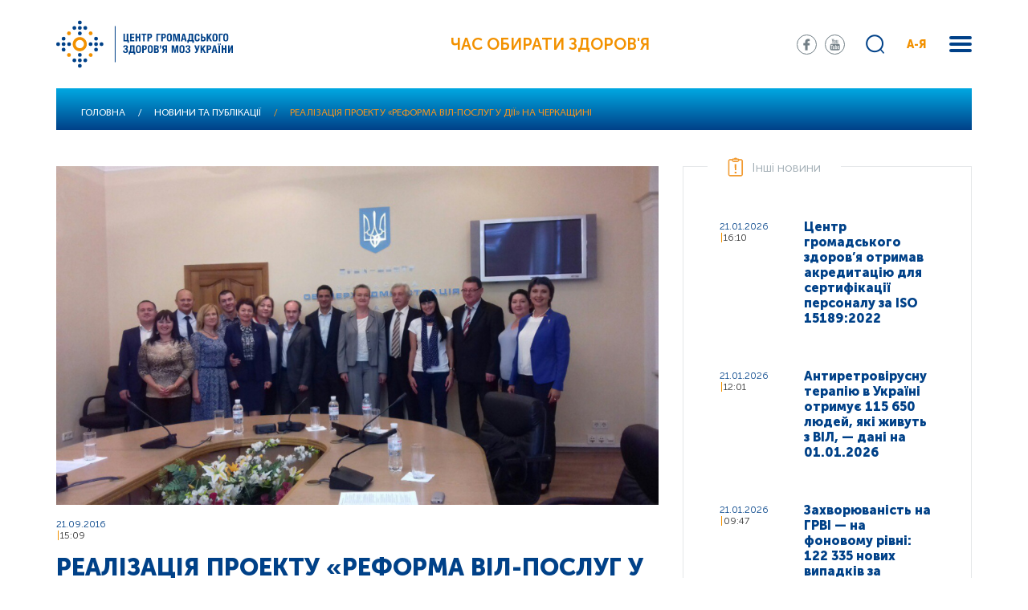

--- FILE ---
content_type: text/html; charset=UTF-8
request_url: https://phc.org.ua/news/realizaciya-proektu-reforma-vil-poslug-u-dii-na-cherkaschini
body_size: 19463
content:
<!DOCTYPE html>
<html lang="uk" dir="ltr" prefix="content: http://purl.org/rss/1.0/modules/content/  dc: http://purl.org/dc/terms/  foaf: http://xmlns.com/foaf/0.1/  og: http://ogp.me/ns#  rdfs: http://www.w3.org/2000/01/rdf-schema#  schema: http://schema.org/  sioc: http://rdfs.org/sioc/ns#  sioct: http://rdfs.org/sioc/types#  skos: http://www.w3.org/2004/02/skos/core#  xsd: http://www.w3.org/2001/XMLSchema# ">
  <head>
    <meta charset="utf-8" />
<link rel="canonical" href="http://phc.org.ua/news/realizaciya-proektu-reforma-vil-poslug-u-dii-na-cherkaschini" />
<meta name="description" content="20 вересня Черкаську обласну державну адміністрацію відвідали директор проекту USAID «Реформа ВІЛ-послуг у дії», Deloitte Consulting, LLP Ібрагім Шехата, заступник керівника проекту USAID «Реформа ВІЛ-послуг у дії» Алішер Латипов та радник з питань політики у сфері охорони здоров’я USAID «Реформа ВІЛ-послуг у дії» Алла Василькова." />
<meta name="MobileOptimized" content="width" />
<meta name="HandheldFriendly" content="true" />
<meta name="viewport" content="width=device-width, initial-scale=1.0" />
<link rel="shortcut icon" href="/sites/default/files/favicon_01.png" type="image/png" />
<link rel="alternate" hreflang="uk" href="http://phc.org.ua/news/realizaciya-proektu-reforma-vil-poslug-u-dii-na-cherkaschini" />
<link rel="revision" href="http://phc.org.ua/news/realizaciya-proektu-reforma-vil-poslug-u-dii-na-cherkaschini" />

    <title>Реалізація проекту «Реформа ВІЛ-послуг у дії» на Черкащині | Центр громадського здоров’я</title>
    <link rel="stylesheet" media="all" href="/sites/default/files/css/css_DduFjoNRmR6joHT_CpfByEVjZbQxyi7H8d4AZDDvgrw.css" />
<link rel="stylesheet" media="all" href="//fonts.googleapis.com/css?family=Roboto:100,300,400,500,700,900&amp;amp;subset=cyrillic" />
<link rel="stylesheet" media="all" href="//stackpath.bootstrapcdn.com/bootstrap/4.1.3/css/bootstrap.min.css" />
<link rel="stylesheet" media="all" href="/sites/default/files/css/css_o5qxaitWqGoU7uuTfkQOQhVbwUyisA8G9fBeDJz87DM.css" />

    
<!--[if lte IE 8]>
<script src="/sites/default/files/js/js_VtafjXmRvoUgAzqzYTA3Wrjkx9wcWhjP0G4ZnnqRamA.js"></script>
<![endif]-->

  </head>
  <body>
        <a href="#main-content" class="visually-hidden focusable">
      Перейти до основного вмісту
    </a>
    
      <div class="dialog-off-canvas-main-canvas" data-off-canvas-main-canvas>
    <div class="wrapper">
    <div class="search-block">
    <div class="container">
            <div class="row">
                    <div class="col-12">
                            <div class="search-form">
                                <div class="search-block-form" data-drupal-selector="search-block-form" id="block-moz-search" role="search">
  
    
      <form action="/search/content" method="get" id="search-block-form" accept-charset="UTF-8">
  <div class="js-form-item form-item js-form-type-search form-item-keys js-form-item-keys form-no-label">
      <label for="edit-keys" class="visually-hidden">Пошук</label>
        <input title="Введіть терміни, які необхідно знайти." data-drupal-selector="edit-keys" type="search" id="edit-keys" name="keys" value="" size="15" maxlength="128" class="form-search" />

        </div>
<div data-drupal-selector="edit-actions" class="form-actions js-form-wrapper form-wrapper" id="edit-actions"><input data-drupal-selector="edit-submit" type="submit" id="edit-submit" value="Пошук" class="button js-form-submit form-submit" />
</div>

</form>

  </div>

                                    <div class="close-search"></div>
                            </div>
                    </div>
            </div>
    </div>
</div>

<div class="menu">
    <div class="container">
          <div>
    <nav role="navigation" aria-labelledby="block-moz-main-menu-menu" id="block-moz-main-menu">
            
  <h2 class="visually-hidden" id="block-moz-main-menu-menu">Основна навіґація</h2>
  

        
                    <div class="menu-in">
                                <div class="one-sub-menu">
                      <div class="one-sub-tit">
                            <a href="/pro-centr" data-drupal-link-system-path="node/1117">Про центр</a>
                      </div>
                                                                <ul>
                                  <li>
                    <a href="/pro-centr/ustanovchi-dokumenti" data-drupal-link-system-path="node/1119">Установчі документи</a>
                                      </li>
                                  <li>
                    <a href="/pro-centr/zapobigannya-korupcii" data-drupal-link-system-path="node/1267">Запобігання корупції</a>
                                      </li>
                                  <li>
                    <a href="/pro-centr/vnutrishniy-audit" data-drupal-link-system-path="node/1483">Внутрішній аудит</a>
                                      </li>
                                  <li>
                    <a href="/pro-centr/proekti" data-drupal-link-system-path="node/1104">Проєкти</a>
                                      </li>
                                  <li>
                    <a href="/pro-centr/zakupivli" data-drupal-link-system-path="node/1192">Закупівлі</a>
                                      </li>
                                  <li>
                    <a href="/pro-centr/intervenciyna-epidemiologichna-sluzhba" data-drupal-link-system-path="node/1773">Інтервенційна епідеміологічна служба</a>
                                      </li>
                                  <li>
                    <a href="/pro-centr/ntgei" title="Національна технічна група експертів з питань імунопрофілактики (НТГЕІ)" data-drupal-link-system-path="node/1942">НТГЕІ</a>
                                      </li>
                                  <li>
                    <a href="/pro-centr/usunennya-pravovikh-bareriv" data-drupal-link-system-path="node/1818">Усунення правових бар’єрів</a>
                                      </li>
                                  <li>
                    <a href="/pro-centr/donacii" data-drupal-link-system-path="node/2020">Донації</a>
                                      </li>
                                  <li>
                    <a href="/pro-centr/energomenedzhment" data-drupal-link-system-path="node/3628">Енергоменеджмент</a>
                                      </li>
                                  <li>
                    <a href="/pro-centr/contacts" title="Контакти" data-drupal-link-system-path="node/13">Контакти</a>
                                      </li>
                          </ul>
        
                                      </div>
                                <div class="one-sub-menu">
                      <div class="one-sub-tit">
                            <a href="/kontrol-zakhvoryuvan" data-drupal-link-system-path="node/1107">Контроль захворювань</a>
                      </div>
                                                                <ul>
                                  <li>
                    <a href="/kontrol-zakhvoryuvan/tuberkuloz" data-drupal-link-system-path="node/1108">Туберкульоз</a>
                                      </li>
                                  <li>
                    <a href="/kontrol-zakhvoryuvan/vilsnid" data-drupal-link-system-path="node/1109">ВІЛ/СНІД</a>
                                      </li>
                                  <li>
                    <a href="/kontrol-zakhvoryuvan/virusni-gepatiti" data-drupal-link-system-path="node/1252">Вірусні гепатити</a>
                                      </li>
                                  <li>
                    <a href="/kontrol-zakhvoryuvan/inshi-infekciyni-zakhvoryuvannya" data-drupal-link-system-path="node/1156">Інші інфекційні захворювання</a>
                                      </li>
                                  <li>
                    <a href="/kontrol-zakhvoryuvan/imunizaciya" data-drupal-link-system-path="node/1245">Імунізація</a>
                                      </li>
                                  <li>
                    <a href="/kontrol-zakhvoryuvan/antimikrobna-rezistentnist" data-drupal-link-system-path="node/2556">Антимікробна резистентність</a>
                                      </li>
                                  <li>
                    <a href="/kontrol-zakhvoryuvan/infekciyniy-kontrol" data-drupal-link-system-path="node/1722">Інфекційний контроль</a>
                                      </li>
                                  <li>
                    <a href="/kontrol-zakhvoryuvan/neinfekciyni-zakhvoryuvannya" data-drupal-link-system-path="node/1258">Неінфекційні захворювання</a>
                                      </li>
                                  <li>
                    <a href="/kontrol-zakhvoryuvan/zalezhnist-vid-psikhoaktivnikh-rechovin" data-drupal-link-system-path="node/1110">Залежність від психоактивних речовин</a>
                                      </li>
                                  <li>
                    <a href="/kontrol-zakhvoryuvan/farmmenedzhment" data-drupal-link-system-path="node/1269">Фармменеджмент</a>
                                      </li>
                                  <li>
                    <a href="/kontrol-zakhvoryuvan/medichna-dopomoga-za-kordonom" title="Медична допомога вимушеним переселенцям за кордоном" data-drupal-link-system-path="node/3424">Меддопомога за кордоном</a>
                                      </li>
                          </ul>
        
                                      </div>
                                <div class="one-sub-menu">
                      <div class="one-sub-tit">
                            <a href="/kontrol-zakhvoryuvan/laboratorni-doslidzhennya/vsesvitnya-programa-laboratornogo-liderstva" title="Всесвітня програма лабораторного лідерства (GLLP)" data-drupal-link-system-path="node/3666">Всесвітня програма лабораторного лідерства</a>
                      </div>
                                      </div>
                                <div class="one-sub-menu">
                      <div class="one-sub-tit">
                            <a href="/eu4health" title="Програма EU4Health в Україні" data-drupal-link-system-path="node/3799">EU4Health</a>
                      </div>
                                      </div>
                                <div class="one-sub-menu">
                      <div class="one-sub-tit">
                            <a href="/promociya-zdorovya" data-drupal-link-system-path="node/1546">Промоція здоров’я</a>
                      </div>
                                                                <ul>
                                  <li>
                    <a href="/promociya-zdorovya/materiali-z-promocii-zdorovya" data-drupal-link-system-path="node/1262">Матеріали з промоції здоров’я</a>
                                      </li>
                                  <li>
                    <a href="/promociya-zdorovya/onlayn-testi" data-drupal-link-system-path="node/3085">Онлайн-тести</a>
                                      </li>
                          </ul>
        
                                      </div>
                                <div class="one-sub-menu">
                      <div class="one-sub-tit">
                            <a href="/karera-ta-navchannya" data-drupal-link-system-path="node/1363">Кар’єра</a>
                      </div>
                                                                <ul>
                                  <li>
                    <a href="/karera-ta-navchannya/vakansii" data-drupal-link-system-path="node/1120">Вакансії</a>
                                      </li>
                                  <li>
                    <a href="/karera-ta-navchannya/sertifikaciya-iso" data-drupal-link-system-path="node/3476">Сертифікація ISO</a>
                                      </li>
                                  <li>
                    <a href="/karera-ta-navchannya/bezperervniy-profesiyniy-rozvitok" data-drupal-link-system-path="node/4837">Безперервний професійний розвиток</a>
                                      </li>
                          </ul>
        
                                      </div>
                                <div class="one-sub-menu">
                      <div class="one-sub-tit">
                            <a href="https://courses.phc.org.ua/">Дистанційне навчання</a>
                      </div>
                                      </div>
                                <div class="one-sub-menu">
                      <div class="one-sub-tit">
                            <a href="/naukova-diyalnist" data-drupal-link-system-path="node/2703">Наукова діяльність</a>
                      </div>
                                      </div>
                                <div class="one-sub-menu">
                      <div class="one-sub-tit">
                            <a href="/regionalni-sistemi-gromadskogo-zdorovya" data-drupal-link-system-path="node/1822">Регіональні системи ГЗ</a>
                      </div>
                                                                <ul>
                                  <li>
                    <a href="/regionalni-sistemi-gromadskogo-zdorovya/gromadske-zdorovya-ukraini-profili-regioniv" title="Громадське здоров’я України: профілі регіонів" data-drupal-link-system-path="node/3463">Профілі регіонів</a>
                                      </li>
                          </ul>
        
                                      </div>
                                <div class="one-sub-menu">
                      <div class="one-sub-tit">
                            <a href="/news" data-drupal-link-system-path="news">Новини та публікації</a>
                      </div>
                                                                <ul>
                                  <li>
                    <a href="/news/all" data-drupal-link-system-path="news/all">Всі новини та публікації</a>
                                      </li>
                                  <li>
                    <a href="/promociya-zdorovya/daydzhest-cgz" title="Щомісячний дайджест для медпрацівників" data-drupal-link-system-path="node/3088">Дайджест ЦГЗ</a>
                                      </li>
                                  <li>
                    <a href="/promociya-zdorovya/daydzhest-pro-covid-19-cifri-i-fakti" title="Щотижневий дайджест про COVID-19: цифри і факти" data-drupal-link-system-path="node/3529">Дайджест про COVID-19</a>
                                      </li>
                          </ul>
        
                                      </div>
                                <div class="one-sub-menu">
                      <div class="one-sub-tit">
                            <a href="/reaguvannya-na-nadzvichayni-situacii" data-drupal-link-system-path="node/3150">Реагування на надзвичайні ситуації</a>
                      </div>
                                      </div>
                                <div class="one-sub-menu">
                      <div class="one-sub-tit">
                            <a href="/monitoring-i-statistika" data-drupal-link-system-path="node/3152">Моніторинг і статистика</a>
                      </div>
                                      </div>
                                <div class="one-sub-menu">
                      <div class="one-sub-tit">
                            <a href="/uptodate" data-drupal-link-system-path="node/3251">UpToDate</a>
                      </div>
                                      </div>
                        </div>
        


  </nav>

  </div>

    </div>
</div>


    <div class="menu-abc">
        <div class="sub-back">
                <a href="#">
                    назад в меню
                </a>
        </div>
        <div class="container">
            <nav role="navigation" aria-labelledby="block-aya-menu" id="block-aya">
            <div class="menu-abc-in">
                    <div class="one-sub-menu-abc">
                <div class="one-sub-tit-abc">
                    <span>І</span>
                </div>
                <ul>
                                            <li>
                            <a href="/kontrol-zakhvoryuvan/imunizaciya" data-drupal-link-system-path="node/1245">Імунізація</a>
                        </li>
                                            <li>
                            <a href="/kontrol-zakhvoryuvan/neinfekciyni-zakhvoryuvannya/sercevo-sudinni-zakhvoryuvannya/insult" data-drupal-link-system-path="node/1556">Інсульт</a>
                        </li>
                                            <li>
                            <a href="/kontrol-zakhvoryuvan/inshi-infekciyni-zakhvoryuvannya/infekcii-scho-peredayutsya-statevim-shlyakhom-ipssh" data-drupal-link-system-path="node/1175">Інфекції, що передаються статевим шляхом (ІПСШ)</a>
                        </li>
                                            <li>
                            <a href="/kontrol-zakhvoryuvan/inshi-infekciyni-zakhvoryuvannya/infekciyna-zakhvoryuvanist-naselennya-ukraini" data-drupal-link-system-path="node/1257">Інфекційна захворюваність населення України</a>
                        </li>
                                            <li>
                            <a href="/kontrol-zakhvoryuvan/inshi-infekciyni-zakhvoryuvannya/krapelni-infekcii/infekciyniy-mononukleoz" data-drupal-link-system-path="node/2635">Інфекційний мононуклеоз</a>
                        </li>
                                    </ul>
            </div>
                    <div class="one-sub-menu-abc">
                <div class="one-sub-tit-abc">
                    <span>А</span>
                </div>
                <ul>
                                            <li>
                            <a href="/kontrol-zakhvoryuvan/antimikrobna-rezistentnist" data-drupal-link-system-path="node/2556">Антимікробна резистентність</a>
                        </li>
                                            <li>
                            <a href="/kontrol-zakhvoryuvan/inshi-infekciyni-zakhvoryuvannya/sapronozi/antraks" title="Антракс (сибірка)" data-drupal-link-system-path="node/2634">Антракс (сибірка)</a>
                        </li>
                                            <li>
                            <a href="/kontrol-zakhvoryuvan/neinfekciyni-zakhvoryuvannya/sercevo-sudinni-zakhvoryuvannya/arterialna-gipertenziya" title="Артеріальна гіпертензія (артеріальна гіпертонія)" data-drupal-link-system-path="node/1554">Артеріальна гіпертензія</a>
                        </li>
                                            <li>
                            <a href="/kontrol-zakhvoryuvan/neinfekciyni-zakhvoryuvannya/inshi-neinfekciyni-zakhvoryuvannya/autizm" data-drupal-link-system-path="node/1558">Аутизм</a>
                        </li>
                                    </ul>
            </div>
                    <div class="one-sub-menu-abc">
                <div class="one-sub-tit-abc">
                    <span>Б</span>
                </div>
                <ul>
                                            <li>
                            <a href="/kontrol-zakhvoryuvan/inshi-infekciyni-zakhvoryuvannya/krapelni-infekcii/blizkoskhidniy-respiratorniy-sindrom-mers-cov" data-drupal-link-system-path="node/2632">Близькосхідний респіраторний синдром (MERS-CoV)</a>
                        </li>
                                            <li>
                            <a href="/kontrol-zakhvoryuvan/inshi-infekciyni-zakhvoryuvannya/kharchovi-otruennya/botulizm" data-drupal-link-system-path="node/1270">Ботулізм</a>
                        </li>
                                            <li>
                            <a href="/kontrol-zakhvoryuvan/inshi-infekciyni-zakhvoryuvannya/osoblivo-nebezpechni-infekcii/bruceloz" data-drupal-link-system-path="node/1274">Бруцельоз</a>
                        </li>
                                    </ul>
            </div>
                    <div class="one-sub-menu-abc">
                <div class="one-sub-tit-abc">
                    <span>В</span>
                </div>
                <ul>
                                            <li>
                            <a href="/kontrol-zakhvoryuvan/vilsnid" data-drupal-link-system-path="node/1109">ВІЛ/СНІД</a>
                        </li>
                                            <li>
                            <a href="/kontrol-zakhvoryuvan/virusni-gepatiti" data-drupal-link-system-path="node/1252">Вірусні гепатити</a>
                        </li>
                                            <li>
                            <a href="/kontrol-zakhvoryuvan/inshi-infekciyni-zakhvoryuvannya/krapelni-infekcii/vispa-mavp" data-drupal-link-system-path="node/2631">Віспа мавп</a>
                        </li>
                                            <li>
                            <a href="/kontrol-zakhvoryuvan/inshi-infekciyni-zakhvoryuvannya/krapelni-infekcii/vitryana-vispa" title="Вітряна віспа (вітрянка)" data-drupal-link-system-path="node/1913">Вітряна віспа</a>
                        </li>
                                    </ul>
            </div>
                    <div class="one-sub-menu-abc">
                <div class="one-sub-tit-abc">
                    <span>Г</span>
                </div>
                <ul>
                                            <li>
                            <a href="/kontrol-zakhvoryuvan/inshi-infekciyni-zakhvoryuvannya/osoblivo-nebezpechni-infekcii/virusni-gemoragichni-garyachki/garyachka-zakhidnogo-nilu" title="Геморагічна гарячка Західного Нілу" data-drupal-link-system-path="node/2637">Гарячка Західного Нілу</a>
                        </li>
                                            <li>
                            <a href="/kontrol-zakhvoryuvan/inshi-infekciyni-zakhvoryuvannya/kishkovi-infekcii/gostri-kishkovi-infekcii" data-drupal-link-system-path="node/1237">Гострі кишкові інфекції</a>
                        </li>
                                            <li>
                            <a href="/kontrol-zakhvoryuvan/inshi-infekciyni-zakhvoryuvannya/zakhvoryuvanist-na-grip-ta-grvi-v-ukraini" title="Грип та ГРВІ" data-drupal-link-system-path="node/1660">Грип</a>
                        </li>
                                            <li>
                            <a href="https://phc.org.ua/news/10-faktiv-pro-grudne-vigodovuvannya">Грудне вигодовування</a>
                        </li>
                                    </ul>
            </div>
                    <div class="one-sub-menu-abc">
                <div class="one-sub-tit-abc">
                    <span>Д</span>
                </div>
                <ul>
                                            <li>
                            <a href="/kontrol-zakhvoryuvan/inshi-infekciyni-zakhvoryuvannya/krapelni-infekcii/difteriya" data-drupal-link-system-path="node/1254">Дифтерія</a>
                        </li>
                                    </ul>
            </div>
                    <div class="one-sub-menu-abc">
                <div class="one-sub-tit-abc">
                    <span>Е</span>
                </div>
                <ul>
                                            <li>
                            <a href="/kontrol-zakhvoryuvan/inshi-infekciyni-zakhvoryuvannya/krapelni-infekcii/enterovirusna-infekciya" data-drupal-link-system-path="node/1239">Ентеровірусна інфекція</a>
                        </li>
                                            <li>
                            <a href="/kontrol-zakhvoryuvan/neinfekciyni-zakhvoryuvannya/inshi-neinfekciyni-zakhvoryuvannya/epilepsiya" data-drupal-link-system-path="node/1557">Епілепсія</a>
                        </li>
                                    </ul>
            </div>
                    <div class="one-sub-menu-abc">
                <div class="one-sub-tit-abc">
                    <span>Ж</span>
                </div>
                <ul>
                                            <li>
                            <a href="/kontrol-zakhvoryuvan/inshi-infekciyni-zakhvoryuvannya/osoblivo-nebezpechni-infekcii/virusni-gemoragichni-garyachki/zhovta-garyachka" data-drupal-link-system-path="node/1278">Жовта гарячка</a>
                        </li>
                                    </ul>
            </div>
                    <div class="one-sub-menu-abc">
                <div class="one-sub-tit-abc">
                    <span>З</span>
                </div>
                <ul>
                                            <li>
                            <a href="/kontrol-zakhvoryuvan/neinfekciyni-zakhvoryuvannya/inshi-neinfekciyni-zakhvoryuvannya/zakhvoryuvannya-organiv-zoru" data-drupal-link-system-path="node/1560">Захворювання органів зору</a>
                        </li>
                                            <li>
                            <a href="/promociya-zdorovya/proekt-prozdorove" data-drupal-link-system-path="node/1259">Здорове харчування</a>
                        </li>
                                            <li>
                            <a href="/news/zakhvoryuvannya-rotovoi-porozhnini-scho-varto-znati-i-yak-uberegtisya" data-drupal-link-system-path="node/1373">Здоров’я ротової порожнини</a>
                        </li>
                                    </ul>
            </div>
                    <div class="one-sub-menu-abc">
                <div class="one-sub-tit-abc">
                    <span>К</span>
                </div>
                <ul>
                                            <li>
                            <a href="/kontrol-zakhvoryuvan/imunizaciya/zagalna-informaciya" data-drupal-link-system-path="node/1246">Календар щеплень</a>
                        </li>
                                            <li>
                            <a href="/kontrol-zakhvoryuvan/inshi-infekciyni-zakhvoryuvannya/krapelni-infekcii/kashlyuk" title="Кашлюк (коклюш)" data-drupal-link-system-path="node/1244">Кашлюк</a>
                        </li>
                                            <li>
                            <a href="/kontrol-zakhvoryuvan/inshi-infekciyni-zakhvoryuvannya/krapelni-infekcii/kir" data-drupal-link-system-path="node/1240">Кір</a>
                        </li>
                                            <li>
                            <a href="/kontrol-zakhvoryuvan/inshi-infekciyni-zakhvoryuvannya/koronavirusna-infekciya-covid-19" data-drupal-link-system-path="node/1878">Коронавірусна інфекція COVID-19</a>
                        </li>
                                            <li>
                            <a href="/kontrol-zakhvoryuvan/inshi-infekciyni-zakhvoryuvannya/krapelni-infekcii/krasnukha" data-drupal-link-system-path="node/2633">Краснуха</a>
                        </li>
                                            <li>
                            <a href="/kontrol-zakhvoryuvan/inshi-infekciyni-zakhvoryuvannya/osoblivo-nebezpechni-infekcii/virusni-gemoragichni-garyachki/krim-kongo-gemoragichna-garyachka" data-drupal-link-system-path="node/2636">Крим-Конго геморагічна гарячка</a>
                        </li>
                                    </ul>
            </div>
                    <div class="one-sub-menu-abc">
                <div class="one-sub-tit-abc">
                    <span>Л</span>
                </div>
                <ul>
                                            <li>
                            <a href="/kontrol-zakhvoryuvan/inshi-infekciyni-zakhvoryuvannya/osoblivo-nebezpechni-infekcii/khvoroba-layma" title="Хвороба Лайма (кліщовий бореліоз, Лайм-бореліоз)" data-drupal-link-system-path="node/2625">Лайм-бореліоз</a>
                        </li>
                                            <li>
                            <a href="/kontrol-zakhvoryuvan/inshi-infekciyni-zakhvoryuvannya/osoblivo-nebezpechni-infekcii/leptospiroz" data-drupal-link-system-path="node/1236">Лептоспіроз</a>
                        </li>
                                            <li>
                            <a href="/kontrol-zakhvoryuvan/inshi-infekciyni-zakhvoryuvannya/listerioz" data-drupal-link-system-path="node/1268">Лістеріоз</a>
                        </li>
                                    </ul>
            </div>
                    <div class="one-sub-menu-abc">
                <div class="one-sub-tit-abc">
                    <span>М</span>
                </div>
                <ul>
                                            <li>
                            <a href="/kontrol-zakhvoryuvan/inshi-infekciyni-zakhvoryuvannya/osoblivo-nebezpechni-infekcii/malyariya" data-drupal-link-system-path="node/1235">Малярія</a>
                        </li>
                                            <li>
                            <a href="/kontrol-zakhvoryuvan/inshi-infekciyni-zakhvoryuvannya/krapelni-infekcii/meningokokova-infekciya" data-drupal-link-system-path="node/1911">Менінгококова інфекція</a>
                        </li>
                                    </ul>
            </div>
                    <div class="one-sub-menu-abc">
                <div class="one-sub-tit-abc">
                    <span>О</span>
                </div>
                <ul>
                                            <li>
                            <a href="/kontrol-zakhvoryuvan/neinfekciyni-zakhvoryuvannya/onkologichni-zakhvoryuvannya" data-drupal-link-system-path="node/1549">Онкологічні захворювання</a>
                        </li>
                                            <li>
                            <a href="/kontrol-zakhvoryuvan/inshi-infekciyni-zakhvoryuvannya/kharchovi-otruennya/otruennya-dikoroslimi-gribami-ta-roslinami" data-drupal-link-system-path="node/2626">Отруєння дикорослими грибами та рослинами</a>
                        </li>
                                    </ul>
            </div>
                    <div class="one-sub-menu-abc">
                <div class="one-sub-tit-abc">
                    <span>П</span>
                </div>
                <ul>
                                            <li>
                            <a href="/kontrol-zakhvoryuvan/inshi-infekciyni-zakhvoryuvannya/poliomielit-gvp" title="Поліомієліт (гострий в’ялий параліч)" data-drupal-link-system-path="node/1277">Поліомієліт (ГВП)</a>
                        </li>
                                            <li>
                            <a href="/kontrol-zakhvoryuvan/inshi-infekciyni-zakhvoryuvannya/pravec" data-drupal-link-system-path="node/1234">Правець</a>
                        </li>
                                            <li>
                            <a href="/kontrol-zakhvoryuvan/neinfekciyni-zakhvoryuvannya/profesiyne-zdorovya" data-drupal-link-system-path="node/2592">Професійне здоров’я</a>
                        </li>
                                            <li>
                            <a href="/news/psikhichne-zdorovya-molodi" data-drupal-link-system-path="node/1518">Психічне здоров’я</a>
                        </li>
                                            <li>
                            <a href="/kontrol-zakhvoryuvan/inshi-infekciyni-zakhvoryuvannya/krapelni-infekcii/grip-ptici" data-drupal-link-system-path="node/2430">Пташиний грип</a>
                        </li>
                                    </ul>
            </div>
                    <div class="one-sub-menu-abc">
                <div class="one-sub-tit-abc">
                    <span>Р</span>
                </div>
                <ul>
                                            <li>
                            <a href="/kontrol-zakhvoryuvan/inshi-infekciyni-zakhvoryuvannya/riziki-dlya-gromadskogo-zdorovya" data-drupal-link-system-path="node/1614">Ризики для громадського здоров’я</a>
                        </li>
                                            <li>
                            <a href="/kontrol-zakhvoryuvan/inshi-infekciyni-zakhvoryuvannya/kishkovi-infekcii/rotavirusna-infekciya" data-drupal-link-system-path="node/2620">Ротавірусна інфекція (ротавірусний ентерит)</a>
                        </li>
                                    </ul>
            </div>
                    <div class="one-sub-menu-abc">
                <div class="one-sub-tit-abc">
                    <span>С</span>
                </div>
                <ul>
                                            <li>
                            <a href="/kontrol-zakhvoryuvan/inshi-infekciyni-zakhvoryuvannya/kishkovi-infekcii/salmoneloz" data-drupal-link-system-path="node/2293">Сальмонельоз</a>
                        </li>
                                            <li>
                            <a href="/news/kokhane-zdorovya" data-drupal-link-system-path="node/1889">Сексуальне і репродуктивне здоров’я</a>
                        </li>
                                            <li>
                            <a href="/kontrol-zakhvoryuvan/inshi-infekciyni-zakhvoryuvannya/osoblivo-nebezpechni-infekcii/skaz" data-drupal-link-system-path="node/1243">Сказ</a>
                        </li>
                                            <li>
                            <a href="/kontrol-zakhvoryuvan/inshi-infekciyni-zakhvoryuvannya/krapelni-infekcii/skarlatina" data-drupal-link-system-path="node/1892">Скарлатина</a>
                        </li>
                                            <li>
                            <a href="/kontrol-zakhvoryuvan/inshi-infekciyni-zakhvoryuvannya/krapelni-infekcii/streptokokova-infekciya" data-drupal-link-system-path="node/1912">Стрептококова інфекція</a>
                        </li>
                                    </ul>
            </div>
                    <div class="one-sub-menu-abc">
                <div class="one-sub-tit-abc">
                    <span>Т</span>
                </div>
                <ul>
                                            <li>
                            <a href="/kontrol-zakhvoryuvan/tuberkuloz/pro-tuberkuloz" data-drupal-link-system-path="node/3223">Туберкульоз</a>
                        </li>
                                            <li>
                            <a href="/kontrol-zakhvoryuvan/inshi-infekciyni-zakhvoryuvannya/osoblivo-nebezpechni-infekcii/tulyaremiya" data-drupal-link-system-path="node/1275">Туляремія</a>
                        </li>
                                    </ul>
            </div>
                    <div class="one-sub-menu-abc">
                <div class="one-sub-tit-abc">
                    <span>Х</span>
                </div>
                <ul>
                                            <li>
                            <a href="/kontrol-zakhvoryuvan/inshi-infekciyni-zakhvoryuvannya/osoblivo-nebezpechni-infekcii/virusni-gemoragichni-garyachki/ebola" data-drupal-link-system-path="node/1279">Хвороба, спричинена вірусом Ебола (ХСВЕ)</a>
                        </li>
                                            <li>
                            <a href="/kontrol-zakhvoryuvan/inshi-infekciyni-zakhvoryuvannya/osoblivo-nebezpechni-infekcii/kholera" data-drupal-link-system-path="node/1238">Холера</a>
                        </li>
                                            <li>
                            <a href="/kontrol-zakhvoryuvan/neinfekciyni-zakhvoryuvannya/khronichni-respiratorni-zakhvoryuvannya" title="Астма, ХОЗЛ (хронічний бронхіт)" data-drupal-link-system-path="node/1550">Хронічні респіраторні захворювання</a>
                        </li>
                                    </ul>
            </div>
                    <div class="one-sub-menu-abc">
                <div class="one-sub-tit-abc">
                    <span>Ш</span>
                </div>
                <ul>
                                            <li>
                            <a href="/kontrol-zakhvoryuvan/inshi-infekciyni-zakhvoryuvannya/kishkovi-infekcii/shigeloz" title="Шигельоз (дизентерія)" data-drupal-link-system-path="node/2622">Шигельоз</a>
                        </li>
                                            <li>
                            <a href="/news/do-uvagi-mandrivnikiv-chim-zagrozhue-shistosomoz-i-yak-uberegtisya" data-drupal-link-system-path="node/2408">Шистосомоз</a>
                        </li>
                                    </ul>
            </div>
            </div>

  </nav>

        </div>
    </div>


<!-- Header -->
<header>

<script async src="https://www.googletagmanager.com/gtag/js?id=G-QYKPP2W4R1"></script>
<script>
window.dataLayer = window.dataLayer || [];
function gtag(){dataLayer.push(arguments);}
gtag('js', new Date());
gtag('config', 'G-QYKPP2W4R1');
</script>

    <div class="container">
            <div class="row">
                    <div class="col-12">
                            <div class="header-in align-content-center align-items-center justify-content-between d-flex">
                                                                            <div class="logo">
                                              <div>
    <div id="block-moz-branding">
  
    
        <a href="/" rel="home">
      <img src="/themes/moz/logo.svg" alt="Головна" />
    </a>
      
</div>

  </div>

                                        </div>
                                                                                                                <div class="text-inside">
                                            Час обирати здоров'я
                                        </div>
                                                                        <div class="show-mob-menu">
                                            <span></span>
                                            <span></span>
                                            <span></span>
                                    </div>

                                    <div class="mobile-body-menu">
                                            <div class="mobile-body-menu-in">
                                                                                                            <div class="mobile-body-menu-top">
                                                                  <div>
    <div class="header-soc">
<div id="block-soc-seti">
  
    
        
            <div><ul>
     <li class="s-1"><a href="https://www.facebook.com/phc.org.ua/" target="_blank"></a></li>
     <li class="s-3"><a href="https://www.youtube.com/channel/UCLGgvj2X9l89kIYzTPUj7GA/feed" target="_blank"></a></li>
</ul></div>
      
  </div>
</div>
  </div>

                                                        </div>
                                                                                                                                                                <div class="mobile-body-menu-search">
                                                            <div class="search-block-form" data-drupal-selector="search-block-form" id="block-moz-search" role="search">
  
    
      <form action="/search/content" method="get" id="search-block-form" accept-charset="UTF-8">
  <div class="js-form-item form-item js-form-type-search form-item-keys js-form-item-keys form-no-label">
      <label for="edit-keys" class="visually-hidden">Пошук</label>
        <input title="Введіть терміни, які необхідно знайти." data-drupal-selector="edit-keys" type="search" id="edit-keys" name="keys" value="" size="15" maxlength="128" class="form-search" />

        </div>
<div data-drupal-selector="edit-actions" class="form-actions js-form-wrapper form-wrapper" id="edit-actions"><input data-drupal-selector="edit-submit" type="submit" id="edit-submit" value="Пошук" class="button js-form-submit form-submit" />
</div>

</form>

  </div>

                                                        </div>
                                                                                                                                                                <div class="mobile-list-menu">
                                                              <div>
        <div class="mobile-list-menu">
        <ul>
            <li class="mob-abc"><a href="#">А-Я</a></li>
                                                                                <li class="has-sub menu-item">
                    <a href="/pro-centr" data-drupal-link-system-path="node/1117">Про центр</a>
                                            <div class="sub-mob-menu">
                            <div class="sub-back">
                                <a href="#">
                                    назад в меню
                                </a>
                            </div>
                            <ul>
                                                                    <li>
                                        <a href="/pro-centr/ustanovchi-dokumenti" data-drupal-link-system-path="node/1119">Установчі документи</a>
                                    </li>
                                                                    <li>
                                        <a href="/pro-centr/zapobigannya-korupcii" data-drupal-link-system-path="node/1267">Запобігання корупції</a>
                                    </li>
                                                                    <li>
                                        <a href="/pro-centr/vnutrishniy-audit" data-drupal-link-system-path="node/1483">Внутрішній аудит</a>
                                    </li>
                                                                    <li>
                                        <a href="/pro-centr/proekti" data-drupal-link-system-path="node/1104">Проєкти</a>
                                    </li>
                                                                    <li>
                                        <a href="/pro-centr/zakupivli" data-drupal-link-system-path="node/1192">Закупівлі</a>
                                    </li>
                                                                    <li>
                                        <a href="/pro-centr/intervenciyna-epidemiologichna-sluzhba" data-drupal-link-system-path="node/1773">Інтервенційна епідеміологічна служба</a>
                                    </li>
                                                                    <li>
                                        <a href="/pro-centr/ntgei" title="Національна технічна група експертів з питань імунопрофілактики (НТГЕІ)" data-drupal-link-system-path="node/1942">НТГЕІ</a>
                                    </li>
                                                                    <li>
                                        <a href="/pro-centr/usunennya-pravovikh-bareriv" data-drupal-link-system-path="node/1818">Усунення правових бар’єрів</a>
                                    </li>
                                                                    <li>
                                        <a href="/pro-centr/donacii" data-drupal-link-system-path="node/2020">Донації</a>
                                    </li>
                                                                    <li>
                                        <a href="/pro-centr/energomenedzhment" data-drupal-link-system-path="node/3628">Енергоменеджмент</a>
                                    </li>
                                                                    <li>
                                        <a href="/pro-centr/contacts" title="Контакти" data-drupal-link-system-path="node/13">Контакти</a>
                                    </li>
                                                            </ul>
                        </div>
                                    </li>
                                                                                <li class="has-sub menu-item">
                    <a href="/kontrol-zakhvoryuvan" data-drupal-link-system-path="node/1107">Контроль захворювань</a>
                                            <div class="sub-mob-menu">
                            <div class="sub-back">
                                <a href="#">
                                    назад в меню
                                </a>
                            </div>
                            <ul>
                                                                    <li>
                                        <a href="/kontrol-zakhvoryuvan/tuberkuloz" data-drupal-link-system-path="node/1108">Туберкульоз</a>
                                    </li>
                                                                    <li>
                                        <a href="/kontrol-zakhvoryuvan/vilsnid" data-drupal-link-system-path="node/1109">ВІЛ/СНІД</a>
                                    </li>
                                                                    <li>
                                        <a href="/kontrol-zakhvoryuvan/virusni-gepatiti" data-drupal-link-system-path="node/1252">Вірусні гепатити</a>
                                    </li>
                                                                    <li>
                                        <a href="/kontrol-zakhvoryuvan/inshi-infekciyni-zakhvoryuvannya" data-drupal-link-system-path="node/1156">Інші інфекційні захворювання</a>
                                    </li>
                                                                    <li>
                                        <a href="/kontrol-zakhvoryuvan/imunizaciya" data-drupal-link-system-path="node/1245">Імунізація</a>
                                    </li>
                                                                    <li>
                                        <a href="/kontrol-zakhvoryuvan/antimikrobna-rezistentnist" data-drupal-link-system-path="node/2556">Антимікробна резистентність</a>
                                    </li>
                                                                    <li>
                                        <a href="/kontrol-zakhvoryuvan/infekciyniy-kontrol" data-drupal-link-system-path="node/1722">Інфекційний контроль</a>
                                    </li>
                                                                    <li>
                                        <a href="/kontrol-zakhvoryuvan/neinfekciyni-zakhvoryuvannya" data-drupal-link-system-path="node/1258">Неінфекційні захворювання</a>
                                    </li>
                                                                    <li>
                                        <a href="/kontrol-zakhvoryuvan/zalezhnist-vid-psikhoaktivnikh-rechovin" data-drupal-link-system-path="node/1110">Залежність від психоактивних речовин</a>
                                    </li>
                                                                    <li>
                                        <a href="/kontrol-zakhvoryuvan/farmmenedzhment" data-drupal-link-system-path="node/1269">Фармменеджмент</a>
                                    </li>
                                                                    <li>
                                        <a href="/kontrol-zakhvoryuvan/medichna-dopomoga-za-kordonom" title="Медична допомога вимушеним переселенцям за кордоном" data-drupal-link-system-path="node/3424">Меддопомога за кордоном</a>
                                    </li>
                                                            </ul>
                        </div>
                                    </li>
                                                                                <li class="menu-item">
                    <a href="/kontrol-zakhvoryuvan/laboratorni-doslidzhennya/vsesvitnya-programa-laboratornogo-liderstva" title="Всесвітня програма лабораторного лідерства (GLLP)" data-drupal-link-system-path="node/3666">Всесвітня програма лабораторного лідерства</a>
                                    </li>
                                                                                <li class="menu-item">
                    <a href="/eu4health" title="Програма EU4Health в Україні" data-drupal-link-system-path="node/3799">EU4Health</a>
                                    </li>
                                                                                <li class="has-sub menu-item">
                    <a href="/promociya-zdorovya" data-drupal-link-system-path="node/1546">Промоція здоров’я</a>
                                            <div class="sub-mob-menu">
                            <div class="sub-back">
                                <a href="#">
                                    назад в меню
                                </a>
                            </div>
                            <ul>
                                                                    <li>
                                        <a href="/promociya-zdorovya/materiali-z-promocii-zdorovya" data-drupal-link-system-path="node/1262">Матеріали з промоції здоров’я</a>
                                    </li>
                                                                    <li>
                                        <a href="/promociya-zdorovya/onlayn-testi" data-drupal-link-system-path="node/3085">Онлайн-тести</a>
                                    </li>
                                                            </ul>
                        </div>
                                    </li>
                                                                                <li class="has-sub menu-item">
                    <a href="/karera-ta-navchannya" data-drupal-link-system-path="node/1363">Кар’єра</a>
                                            <div class="sub-mob-menu">
                            <div class="sub-back">
                                <a href="#">
                                    назад в меню
                                </a>
                            </div>
                            <ul>
                                                                    <li>
                                        <a href="/karera-ta-navchannya/vakansii" data-drupal-link-system-path="node/1120">Вакансії</a>
                                    </li>
                                                                    <li>
                                        <a href="/karera-ta-navchannya/sertifikaciya-iso" data-drupal-link-system-path="node/3476">Сертифікація ISO</a>
                                    </li>
                                                                    <li>
                                        <a href="/karera-ta-navchannya/bezperervniy-profesiyniy-rozvitok" data-drupal-link-system-path="node/4837">Безперервний професійний розвиток</a>
                                    </li>
                                                            </ul>
                        </div>
                                    </li>
                                                                                <li class="menu-item">
                    <a href="https://courses.phc.org.ua/">Дистанційне навчання</a>
                                    </li>
                                                                                <li class="menu-item">
                    <a href="/naukova-diyalnist" data-drupal-link-system-path="node/2703">Наукова діяльність</a>
                                    </li>
                                                                                <li class="has-sub menu-item">
                    <a href="/regionalni-sistemi-gromadskogo-zdorovya" data-drupal-link-system-path="node/1822">Регіональні системи ГЗ</a>
                                            <div class="sub-mob-menu">
                            <div class="sub-back">
                                <a href="#">
                                    назад в меню
                                </a>
                            </div>
                            <ul>
                                                                    <li>
                                        <a href="/regionalni-sistemi-gromadskogo-zdorovya/gromadske-zdorovya-ukraini-profili-regioniv" title="Громадське здоров’я України: профілі регіонів" data-drupal-link-system-path="node/3463">Профілі регіонів</a>
                                    </li>
                                                            </ul>
                        </div>
                                    </li>
                                                                                <li class="has-sub menu-item">
                    <a href="/news" data-drupal-link-system-path="news">Новини та публікації</a>
                                            <div class="sub-mob-menu">
                            <div class="sub-back">
                                <a href="#">
                                    назад в меню
                                </a>
                            </div>
                            <ul>
                                                                    <li>
                                        <a href="/news/all" data-drupal-link-system-path="news/all">Всі новини та публікації</a>
                                    </li>
                                                                    <li>
                                        <a href="/promociya-zdorovya/daydzhest-cgz" title="Щомісячний дайджест для медпрацівників" data-drupal-link-system-path="node/3088">Дайджест ЦГЗ</a>
                                    </li>
                                                                    <li>
                                        <a href="/promociya-zdorovya/daydzhest-pro-covid-19-cifri-i-fakti" title="Щотижневий дайджест про COVID-19: цифри і факти" data-drupal-link-system-path="node/3529">Дайджест про COVID-19</a>
                                    </li>
                                                            </ul>
                        </div>
                                    </li>
                                                                                <li class="menu-item">
                    <a href="/reaguvannya-na-nadzvichayni-situacii" data-drupal-link-system-path="node/3150">Реагування на надзвичайні ситуації</a>
                                    </li>
                                                                                <li class="menu-item">
                    <a href="/monitoring-i-statistika" data-drupal-link-system-path="node/3152">Моніторинг і статистика</a>
                                    </li>
                                                                                <li class="menu-item">
                    <a href="/uptodate" data-drupal-link-system-path="node/3251">UpToDate</a>
                                    </li>
                    </ul>
    </div>

  </div>

                                                        </div>
                                                                                                </div>
                                    </div>

                                    <div class="header-right">
                                                                                              <div class="region-header">
    <div class="header-soc">
<div id="block-socseti">
  
    
        
            <div><ul>
     <li class="s-1"><a href="https://www.facebook.com/phc.org.ua/" target="_blank"></a></li>
     <li class="s-3"><a href="https://www.youtube.com/channel/UCLGgvj2X9l89kIYzTPUj7GA/feed" target="_blank"></a></li>
</ul></div>
      
  </div>
</div>
  </div>

                                                                                        <div class="search">
                                                    <div class="show-search"></div>
                                            </div>
                                            <div class="abc">
                                                    <a href="#">
                                                        А-Я
                                                    </a>
                                            </div>
                                            <div class="show-menu">
                                                    <span></span>
                                                    <span></span>
                                                    <span></span>
                                            </div>
                                    </div>
                            </div>
                    </div>
            </div>
    </div>
</header>        <main>
            <div class="container">
		<div class="row">
                    <div class="col-md-12">
			<div class="inside-top">
                                                                                                <div class="broad no-tit">
                                          <div>
    <div id="block-moz-breadcrumbs">
  
    
        <nav role="navigation" aria-labelledby="system-breadcrumb">
    <ul>
          <li>
                  <a href="/">Головна</a>
              </li>
              <li><span>/</span></li>
                <li>
                  <a href="/news">Новини та публікації</a>
              </li>
              <li><span>/</span></li>
                <li>
                    <span>Реалізація проекту «Реформа ВІЛ-послуг у дії» на Черкащині</span>
              </li>
              </ul>
  </nav>

  </div>

  </div>

                                    </div>
                                                    </div>
                    </div>
                                                                                    <div class="col-xl-8 col-lg-6 news-wrap">
                        <div class="row">
                            <div class="col-md-12">
                                  <div>
    <div id="block-moz-content">
  
    
      <article data-history-node-id="717" role="article" about="/news/realizaciya-proektu-reforma-vil-poslug-u-dii-na-cherkaschini" typeof="schema:Article">
    <div class="full-news">
        
                  <span property="schema:name" content="Реалізація проекту «Реформа ВІЛ-послуг у дії» на Черкащині" class="hidden"></span>


        
        <div>
                            <div class="full-news-thumb">
                    
            <div>  <img property="schema:image" src="/sites/default/files/styles/stranica_novosti/public/uploads/news/covers/000/000/566/original/30d0c91cccb88405.jpeg?itok=sQri8c8U" width="950" height="535" alt="Реалізація проекту «Реформа ВІЛ-послуг у дії» на Черкащині" typeof="foaf:Image" />


</div>
      
                </div>
                        <div class="full-news-data">
                <div class="news-data">
                    <div class="news-data-top">
                        21.09.2016
                    </div>
                    <div class="news-data-time">
                        15:09
                    </div>
                </div>
            </div>
            <h1><span property="schema:name">Реалізація проекту «Реформа ВІЛ-послуг у дії» на Черкащині</span>
</h1>
            <div class="full-news-content">
            <div property="schema:text"><p>20 вересня Черкаську обласну державну адміністрацію відвідали директор проекту USAID «Реформа ВІЛ-послуг у дії», Deloitte Consulting, LLP Ібрагім Шехата, заступник керівника проекту USAID «Реформа ВІЛ-послуг у дії» Алішер Латипов та радник з питань політики у сфері охорони здоров’я USAID «Реформа ВІЛ-послуг у дії» Алла Василькова.</p>

<p>У березні поточного року за ініціативи Deloitte Consulting був підписаний меморандум про співпрацю та розпочато роботу з реформування соціальних, ВІЛ-сервісних послуг, надання замісної підтримувальної терапії у Каневі та Канівському районі Черкаської області, відпрацювання моделі соціального замовлення, обрахування вартості медичних послуг та ін.</p>

<p>Упродовж зустрічі було підсумовано результати піврічної роботи у напрямку реалізації проекту та окреслено подальші плани. Як досягнення відзначено створення сайту ЗПТ у Канівській ЦРЛ за співфінансування проекту та місцевої влади. Наразі існує необхідність у наданні інтегрованого пакету особам із потрійною проблемою АРТ/ЗПТ/ТБ, шляхом створення центру інтегрованої допомоги. У планах на наступний рік – запровадження інтегрованих послуг на первинному та вторинному рівні медичної допомоги, широке запровадження послуг ДКТ, тобто перехід до пацієнт-орієнтованої системи ВІЛ-послуг, а саме: послуги децентралізації, видачі антиретровірусної терапії, інтегровані послуги, зокрема ВІЛ/ТБ/ЗПТ.</p>

<p>У процесі реалізації проекту виконано значну роботу з підготовки реалізації механізму соціального замовлення у Канівському районі, щоб у подальшому цей досвід розповсюдити на всю область.</p>

<p><img alt="" src="/sites/default/files/uploads/images/2%287%29.jpg" style="width: 450px; height: 338px;" /></p>

<p>«Приємно, що нині у нас є така співпраця, коли обласна, районна та міська влада спільно з громадськими організаціями об’єднують зусилля заради єдиної мети. Відтак маємо конкретні результати. Переконаний, чим більше буде таких проектів, тим українське суспільство буде ближчим до європейських стандартів» – зазначив заступник голови обласної адміністрації Віталій Коваль.</p>
</div>
      </div>
            <div class="share-news">
                <div class="share-news-name">
                    Поділитися
                </div>
                <div class="header-soc">
                    <ul>
                        <li class="s-1"><a href="#" data-js="facebook-share"></a></li>
                        <li class="s-2"><a href="#" data-js="twitter-share"></a></li>
                    </ul>
                </div>
            </div>
            <script>
                var twitterShare = document.querySelector('[data-js="twitter-share"]');
                twitterShare.onclick = function(e) {
                  e.preventDefault();
                  var twitterWindow = window.open('https://twitter.com/share?url=' + document.URL, 'twitter-popup', 'height=350,width=600');
                  if(twitterWindow.focus) { twitterWindow.focus(); }
                    return false;
                  }

                var facebookShare = document.querySelector('[data-js="facebook-share"]');

                facebookShare.onclick = function(e) {
                  e.preventDefault();
                  var facebookWindow = window.open('https://www.facebook.com/sharer/sharer.php?u=' + document.URL, 'facebook-popup', 'height=350,width=600');
                  if(facebookWindow.focus) { facebookWindow.focus(); }
                    return false;
                }
            </script>
        </div>
    </div>
</article>

  </div>

  </div>

                            </div>
                        </div>
                    </div>
                                            <div class="col-xl-4 col-lg-6">
                              <div>
    <div class="views-element-container" id="block-moz-views-block-news-block-3">
  
    
      <div><div class="all-news-home inside js-view-dom-id-0cccc22f00003a75708edb9133a660060d16cefb6d70cd41fe6c5bcad6827612">
  
  
  
  <div class="all-news-tit">
            <span>
                    <i>
                            <svg  width="20" height="26" version="1.1" id="Шар_1" xmlns="http://www.w3.org/2000/svg" xmlns:xlink="http://www.w3.org/1999/xlink" x="0px" y="0px"
                                     width="24.667px" height="31px" viewBox="0 0 24.667 31" enable-background="new 0 0 24.667 31" xml:space="preserve">
                            <g>
                                    <path fill="#F19220" d="M10.851,11.246h2.57l-0.18,9.129h-2.236L10.851,11.246z M10.851,22.814h2.57v2.543h-2.57V22.814z"/>
                            </g>
                            <path fill="#F09121" stroke="#F19220" stroke-miterlimit="10" d="M20.73,3.985h-3.464V3.959c0-0.459-0.374-0.833-0.833-0.833h-2.176
                                    V3.1c0-0.696-0.566-1.264-1.263-1.264h-1.719c-0.695,0-1.262,0.567-1.262,1.264v0.026H7.838c-0.459,0-0.833,0.374-0.833,0.833v0.026
                                    H3.541c-1.17,0-2.122,0.951-2.122,2.121v21.058c0,1.169,0.952,2.122,2.122,2.122h17.19c1.169,0,2.122-0.953,2.122-2.122V6.106
                                    C22.852,4.937,21.9,3.985,20.73,3.985z M10.819,3.1c0-0.253,0.205-0.458,0.456-0.458h1.719c0.252,0,0.457,0.205,0.457,0.458v0.026
                                    h-2.632V3.1z M7.811,3.959c0-0.015,0.013-0.027,0.027-0.027h8.595c0.014,0,0.026,0.013,0.026,0.027v0.427c0,0,0,0.001,0,0.003
                                    c0,0,0,0.001,0,0.002v0.857c0,0.725-0.59,1.315-1.316,1.315H9.127c-0.726,0-1.316-0.591-1.316-1.315V3.959z M22.046,27.164
                                    c0,0.726-0.591,1.316-1.316,1.316H3.541c-0.726,0-1.316-0.591-1.316-1.316V6.106c0-0.725,0.59-1.315,1.316-1.315h3.464
                                    c0,0,0.144,1.054,0.176,1.201c0,0,0.19,1.278,1.946,1.378h6.016c0.698,0,1.319-0.339,1.706-0.861c0,0,0.397-0.592,0.417-1.261V4.791
                                    h3.464c0.725,0,1.316,0.591,1.316,1.315V27.164z"/>
                            </svg>
                    </i>
                    Інші новини
            </span>
    </div>
  
  
  

      <div class="one-news"><div class="views-field views-field-created-1"><span class="field-content"><div class="one-news-data">
	<div class="news-data">
		<div class="news-data-top">
			21.01.2026
		</div>
		<div class="news-data-time">
			16:10
		</div>
	</div>
</div></span></div><div class="views-field views-field-title"><div class="field-content one-news-link"><a href="/news/centr-gromadskogo-zdorovya-otrimav-akreditaciyu-dlya-sertifikacii-personalu-za-iso-151892022" hreflang="uk">Центр громадського здоров’я отримав акредитацію для сертифікації персоналу за ISO 15189:2022 </a></div></div></div>
    <div class="one-news"><div class="views-field views-field-created-1"><span class="field-content"><div class="one-news-data">
	<div class="news-data">
		<div class="news-data-top">
			21.01.2026
		</div>
		<div class="news-data-time">
			12:01
		</div>
	</div>
</div></span></div><div class="views-field views-field-title"><div class="field-content one-news-link"><a href="/news/antiretrovirusnu-terapiyu-v-ukraini-otrimue-115-650-lyudey-yaki-zhivut-z-vil-dani-na-01012026" hreflang="uk">Антиретровірусну терапію в Україні отримує 115 650 людей, які живуть з ВІЛ, — дані на 01.01.2026</a></div></div></div>
    <div class="one-news"><div class="views-field views-field-created-1"><span class="field-content"><div class="one-news-data">
	<div class="news-data">
		<div class="news-data-top">
			21.01.2026
		</div>
		<div class="news-data-time">
			09:47
		</div>
	</div>
</div></span></div><div class="views-field views-field-title"><div class="field-content one-news-link"><a href="/news/zakhvoryuvanist-na-grvi-na-fonovomu-rivni-122-335-novikh-vipadkiv-za-minuliy-tizhden" hreflang="uk">Захворюваність на ГРВІ — на фоновому рівні: 122 335 нових випадків за минулий тиждень </a></div></div></div>
    <div class="one-news"><div class="views-field views-field-created-1"><span class="field-content"><div class="one-news-data">
	<div class="news-data">
		<div class="news-data-top">
			20.01.2026
		</div>
		<div class="news-data-time">
			14:00
		</div>
	</div>
</div></span></div><div class="views-field views-field-title"><div class="field-content one-news-link"><a href="/news/zaproshuemo-na-vebinar-razom-proti-raku-shiyki-matki-profilaktika-skrining-rannya-diagnostika" hreflang="uk">Запрошуємо на вебінар «Разом проти раку шийки матки: профілактика, скринінг, рання діагностика» </a></div></div></div>
    <div class="one-news"><div class="views-field views-field-created-1"><span class="field-content"><div class="one-news-data">
	<div class="news-data">
		<div class="news-data-top">
			20.01.2026
		</div>
		<div class="news-data-time">
			11:45
		</div>
	</div>
</div></span></div><div class="views-field views-field-title"><div class="field-content one-news-link"><a href="/news/v-ukraini-bezoplatno-vakcinuyut-vid-vpl-divchat-12-13-rokiv-scho-sche-varto-znati" hreflang="uk">В Україні безоплатно вакцинують від ВПЛ дівчат 12-13 років: що ще варто знати</a></div></div></div>
    <div class="one-news"><div class="views-field views-field-created-1"><span class="field-content"><div class="one-news-data">
	<div class="news-data">
		<div class="news-data-top">
			19.01.2026
		</div>
		<div class="news-data-time">
			12:00
		</div>
	</div>
</div></span></div><div class="views-field views-field-title"><div class="field-content one-news-link"><a href="/news/yak-zapisatisya-na-bezoplatniy-skrining-zdorovya-40" hreflang="uk">Як записатися на безоплатний «Скринінг здоров’я 40+»</a></div></div></div>
    <div class="one-news"><div class="views-field views-field-created-1"><span class="field-content"><div class="one-news-data">
	<div class="news-data">
		<div class="news-data-top">
			14.01.2026
		</div>
		<div class="news-data-time">
			09:45
		</div>
	</div>
</div></span></div><div class="views-field views-field-title"><div class="field-content one-news-link"><a href="/news/zakhvoryuvanist-na-grvi-na-fonovomu-rivni-121-497-novikh-vipadkiv-za-minuliy-tizhden" hreflang="uk">Захворюваність на ГРВІ — на фоновому рівні: 121 497 нових випадків за минулий тиждень</a></div></div></div>
    <div class="one-news"><div class="views-field views-field-created-1"><span class="field-content"><div class="one-news-data">
	<div class="news-data">
		<div class="news-data-top">
			13.01.2026
		</div>
		<div class="news-data-time">
			10:00
		</div>
	</div>
</div></span></div><div class="views-field views-field-title"><div class="field-content one-news-link"><a href="/news/protidiya-tuberkulozu-v-ukraini-pidsumki-2025-roku-ta-prioriteti-na-2026-rik" hreflang="uk">Протидія туберкульозу в Україні: підсумки 2025 року та пріоритети на 2026 рік</a></div></div></div>
    <div class="one-news"><div class="views-field views-field-created-1"><span class="field-content"><div class="one-news-data">
	<div class="news-data">
		<div class="news-data-top">
			12.01.2026
		</div>
		<div class="news-data-time">
			16:00
		</div>
	</div>
</div></span></div><div class="views-field views-field-title"><div class="field-content one-news-link"><a href="/news/statistika-tuberkulozu-v-ukraini-gruden-2025-roku" hreflang="uk">Статистика туберкульозу в Україні: грудень 2025 року</a></div></div></div>
    <div class="one-news"><div class="views-field views-field-created-1"><span class="field-content"><div class="one-news-data">
	<div class="news-data">
		<div class="news-data-top">
			12.01.2026
		</div>
		<div class="news-data-time">
			09:30
		</div>
	</div>
</div></span></div><div class="views-field views-field-title"><div class="field-content one-news-link"><a href="/news/scho-vkhodit-do-novoi-medichnoi-programi-skrining-zdorovya-40" hreflang="uk">Що входить до нової медичної програми «Скринінг здоровʼя 40+»</a></div></div></div>
    <div class="one-news"><div class="views-field views-field-created-1"><span class="field-content"><div class="one-news-data">
	<div class="news-data">
		<div class="news-data-top">
			09.01.2026
		</div>
		<div class="news-data-time">
			16:10
		</div>
	</div>
</div></span></div><div class="views-field views-field-title"><div class="field-content one-news-link"><a href="/news/statistika-vilsnid-v-ukraini-gruden-2025-roku" hreflang="uk">Статистика ВІЛ/СНІД в Україні: грудень 2025 року</a></div></div></div>
    <div class="one-news"><div class="views-field views-field-created-1"><span class="field-content"><div class="one-news-data">
	<div class="news-data">
		<div class="news-data-top">
			08.01.2026
		</div>
		<div class="news-data-time">
			09:50
		</div>
	</div>
</div></span></div><div class="views-field views-field-title"><div class="field-content one-news-link"><a href="/news/kraschiy-zakhist-dityam-zruchnishe-batkam-yak-zminivsya-kalendar-profilaktichnikh-scheplen-z" hreflang="uk">Кращий захист дітям, зручніше батькам: як змінився Календар профілактичних щеплень з 2026 року</a></div></div></div>
    <div class="one-news"><div class="views-field views-field-created-1"><span class="field-content"><div class="one-news-data">
	<div class="news-data">
		<div class="news-data-top">
			07.01.2026
		</div>
		<div class="news-data-time">
			09:45
		</div>
	</div>
</div></span></div><div class="views-field views-field-title"><div class="field-content one-news-link"><a href="/news/zakhvoryuvanist-na-grvi-na-fonovomu-rivni-105-471-noviy-vipadok-za-minuliy-tizhden" hreflang="uk">Захворюваність на ГРВІ — на фоновому рівні: 105 471 новий випадок за минулий тиждень</a></div></div></div>
    <div class="one-news"><div class="views-field views-field-created-1"><span class="field-content"><div class="one-news-data">
	<div class="news-data">
		<div class="news-data-top">
			06.01.2026
		</div>
		<div class="news-data-time">
			17:20
		</div>
	</div>
</div></span></div><div class="views-field views-field-title"><div class="field-content one-news-link"><a href="/news/scho-neobkhidno-znati-pro-nacionalnu-programu-skrining-zdorovya-40" hreflang="uk">Що необхідно знати про Національну програму «Скринінг здоров’я 40+»</a></div></div></div>
    <div class="one-news"><div class="views-field views-field-created-1"><span class="field-content"><div class="one-news-data">
	<div class="news-data">
		<div class="news-data-top">
			06.01.2026
		</div>
		<div class="news-data-time">
			10:58
		</div>
	</div>
</div></span></div><div class="views-field views-field-title"><div class="field-content one-news-link"><a href="/news/ditey-i-doroslikh-v-ukraini-vakcinuyut-bezoplatno-za-kalendarem-profilaktichnikh-scheplen" hreflang="uk">Дітей і дорослих в Україні вакцинують безоплатно за Календарем профілактичних щеплень</a></div></div></div>
    <div class="one-news"><div class="views-field views-field-created-1"><span class="field-content"><div class="one-news-data">
	<div class="news-data">
		<div class="news-data-top">
			05.01.2026
		</div>
		<div class="news-data-time">
			10:55
		</div>
	</div>
</div></span></div><div class="views-field views-field-title"><div class="field-content one-news-link"><a href="/news/raku-shiyki-matki-mozhna-zapobigti-v-95-vipadkiv-rozpovidaemo-yak-zakhistitisya" hreflang="uk">Раку шийки матки можна запобігти в 95% випадків. Розповідаємо, як захистити(ся)</a></div></div></div>
    <div class="one-news"><div class="views-field views-field-created-1"><span class="field-content"><div class="one-news-data">
	<div class="news-data">
		<div class="news-data-top">
			02.01.2026
		</div>
		<div class="news-data-time">
			09:25
		</div>
	</div>
</div></span></div><div class="views-field views-field-title"><div class="field-content one-news-link"><a href="/news/malenki-kroki-tezh-progres-realistichni-poradi-yak-podbati-pro-sebe-v-novomu-roci" hreflang="uk">Маленькі кроки — теж прогрес: реалістичні поради, як подбати про себе в новому році</a></div></div></div>
    <div class="one-news"><div class="views-field views-field-created-1"><span class="field-content"><div class="one-news-data">
	<div class="news-data">
		<div class="news-data-top">
			01.01.2026
		</div>
		<div class="news-data-time">
			11:00
		</div>
	</div>
</div></span></div><div class="views-field views-field-title"><div class="field-content one-news-link"><a href="/news/vid-sogodni-v-ukraini-die-onovleniy-kalendar-profilaktichnikh-scheplen-scho-zminilosya" hreflang="uk">Від сьогодні в Україні діє оновлений Календар профілактичних щеплень: що змінилося</a></div></div></div>
    <div class="one-news"><div class="views-field views-field-created-1"><span class="field-content"><div class="one-news-data">
	<div class="news-data">
		<div class="news-data-top">
			31.12.2025
		</div>
		<div class="news-data-time">
			12:20
		</div>
	</div>
</div></span></div><div class="views-field views-field-title"><div class="field-content one-news-link"><a href="/news/svyato-bez-nastroyu-zustrichayte-noviy-rik-yak-khochetsya-same-vam" hreflang="uk">Свято без настрою: зустрічайте Новий рік, як хочеться саме вам </a></div></div></div>
    <div class="one-news"><div class="views-field views-field-created-1"><span class="field-content"><div class="one-news-data">
	<div class="news-data">
		<div class="news-data-top">
			31.12.2025
		</div>
		<div class="news-data-time">
			09:10
		</div>
	</div>
</div></span></div><div class="views-field views-field-title"><div class="field-content one-news-link"><a href="/news/zakhvoryuvanist-na-grvi-perevazhno-zberigaetsya-na-fonovomu-rivni-120-764-novikh-vipadki-za" hreflang="uk">Захворюваність на ГРВІ переважно зберігається на фоновому рівні: 120 764 нових випадки за минулий тиждень</a></div></div></div>
    <div class="one-news"><div class="views-field views-field-created-1"><span class="field-content"><div class="one-news-data">
	<div class="news-data">
		<div class="news-data-top">
			29.12.2025
		</div>
		<div class="news-data-time">
			09:50
		</div>
	</div>
</div></span></div><div class="views-field views-field-title"><div class="field-content one-news-link"><a href="/news/yak-uniknuti-kharchovogo-otruennya-pid-chas-svyat" hreflang="uk">Як уникнути харчового отруєння під час свят</a></div></div></div>
    <div class="one-news"><div class="views-field views-field-created-1"><span class="field-content"><div class="one-news-data">
	<div class="news-data">
		<div class="news-data-top">
			26.12.2025
		</div>
		<div class="news-data-time">
			16:00
		</div>
	</div>
</div></span></div><div class="views-field views-field-title"><div class="field-content one-news-link"><a href="/news/pres-konferenciya-scho-zminitsya-u-nacionalnomu-kalendari-profilaktichnikh-scheplen-z-2026" hreflang="uk">Прес-конференція: Що зміниться у Національному календарі профілактичних щеплень з 2026 року?</a></div></div></div>
    <div class="one-news"><div class="views-field views-field-created-1"><span class="field-content"><div class="one-news-data">
	<div class="news-data">
		<div class="news-data-top">
			26.12.2025
		</div>
		<div class="news-data-time">
			10:01
		</div>
	</div>
</div></span></div><div class="views-field views-field-title"><div class="field-content one-news-link"><a href="/news/miyte-ruki-pislya-kontaktu-z-tvarinami-ta-inshi-poradi-yak-uberegtisya-vid-ekhinokokozu" hreflang="uk">Мийте руки після контакту з тваринами та інші поради, як уберегтися від ехінококозу</a></div></div></div>
    <div class="one-news"><div class="views-field views-field-created-1"><span class="field-content"><div class="one-news-data">
	<div class="news-data">
		<div class="news-data-top">
			25.12.2025
		</div>
		<div class="news-data-time">
			13:00
		</div>
	</div>
</div></span></div><div class="views-field views-field-title"><div class="field-content one-news-link"><a href="/news/yak-uniknuti-travm-koli-nadvori-slizko" hreflang="uk">Як уникнути травм, коли надворі слизько</a></div></div></div>
    <div class="one-news"><div class="views-field views-field-created-1"><span class="field-content"><div class="one-news-data">
	<div class="news-data">
		<div class="news-data-top">
			25.12.2025
		</div>
		<div class="news-data-time">
			10:09
		</div>
	</div>
</div></span></div><div class="views-field views-field-title"><div class="field-content one-news-link"><a href="/news/scho-varto-znati-pro-stiykist-vil-infekcii-do-antiretrovirusnikh-preparativ" hreflang="uk">Що варто знати про стійкість ВІЛ-інфекції до антиретровірусних препаратів</a></div></div></div>
    <div class="one-news"><div class="views-field views-field-created-1"><span class="field-content"><div class="one-news-data">
	<div class="news-data">
		<div class="news-data-top">
			24.12.2025
		</div>
		<div class="news-data-time">
			13:10
		</div>
	</div>
</div></span></div><div class="views-field views-field-title"><div class="field-content one-news-link"><a href="/news/kir-chomu-vakcinaciya-ditey-zalishaetsya-klyuchovim-zakhistom-vid-infekcii" hreflang="uk">Кір: чому вакцинація дітей залишається ключовим захистом від інфекції</a></div></div></div>
    <div class="one-news"><div class="views-field views-field-created-1"><span class="field-content"><div class="one-news-data">
	<div class="news-data">
		<div class="news-data-top">
			24.12.2025
		</div>
		<div class="news-data-time">
			09:48
		</div>
	</div>
</div></span></div><div class="views-field views-field-title"><div class="field-content one-news-link"><a href="/news/zakhvoryuvanist-na-grvi-perevazhno-zberigaetsya-na-fonovomu-rivni-138-409-novikh-vipadkiv-za" hreflang="uk">Захворюваність на ГРВІ переважно зберігається на фоновому рівні: 138 409 нових випадків за минулий тиждень</a></div></div></div>
    <div class="one-news"><div class="views-field views-field-created-1"><span class="field-content"><div class="one-news-data">
	<div class="news-data">
		<div class="news-data-top">
			23.12.2025
		</div>
		<div class="news-data-time">
			16:44
		</div>
	</div>
</div></span></div><div class="views-field views-field-title"><div class="field-content one-news-link"><a href="/news/yak-zapobigti-pereokholodzhennyu" hreflang="uk">Як запобігти переохолодженню</a></div></div></div>
    <div class="one-news"><div class="views-field views-field-created-1"><span class="field-content"><div class="one-news-data">
	<div class="news-data">
		<div class="news-data-top">
			22.12.2025
		</div>
		<div class="news-data-time">
			17:05
		</div>
	</div>
</div></span></div><div class="views-field views-field-title"><div class="field-content one-news-link"><a href="/news/antiretrovirusnu-terapiyu-v-ukraini-otrimue-115-273-lyudini-yaki-zhivut-z-vil-dani-na-1122025" hreflang="uk">Антиретровірусну терапію в Україні отримує 115 273 людини, які живуть з ВІЛ, — дані на 1.12.2025</a></div></div></div>
    <div class="one-news"><div class="views-field views-field-created-1"><span class="field-content"><div class="one-news-data">
	<div class="news-data">
		<div class="news-data-top">
			22.12.2025
		</div>
		<div class="news-data-time">
			13:57
		</div>
	</div>
</div></span></div><div class="views-field views-field-title"><div class="field-content one-news-link"><a href="/news/poradi-likaryam-yak-pidgotuvati-batkiv-do-onovlenogo-kalendarya-profilaktichnikh-scheplen-2026" hreflang="uk">Поради лікарям: як підготувати батьків до оновленого Календаря профілактичних щеплень-2026</a></div></div></div>

  
  

  
  

    <div class="more-news">
            <a href="/news/all">
                    Більше новин
            </a>
    </div>
   <div class="unit-date">
        <a href="/news/date">
            Визначні дати
        </a>
    </div>
  
</div>
</div>

  </div>

  </div>

                        </div>
                                    </div>
            </div>
        </main>
    <!-- footer -->
<footer>
<script async src="https://www.googletagmanager.com/gtag/js?id=G-QYKPP2W4R1"></script>
<script>
    window.dataLayer = window.dataLayer || [];
        function gtag(){dataLayer.push(arguments);}
            gtag('js', new Date());
                gtag('config', 'G-QYKPP2W4R1');
                </script>
    <div class="footer-top">
            <div class="container">

                                                                         
                                              <div class="foot-cont row">
    <div id="block-nashaadresa-2" class="one-foot-cont col-sm-6 col-md-3">
  
      <div class="foot-cont-tit">Наша адреса</div>
    
        <div class="foot-cont-descr">
            <div>вул. Ярославська, <br>41, м. Київ, 04071

</div>
      </div>
  </div>
<div id="block-godiniroboti" class="one-foot-cont col-sm-6 col-md-3">
  
      <div class="foot-cont-tit">Години роботи</div>
    
        <div class="foot-cont-descr">
            <div>Пн–Пт<br>09:00–18:00
</div>
      </div>
  </div>
<div id="block-arkhiv" class="one-foot-cont col-sm-6 col-md-3">
  
      <div class="foot-cont-tit">Архів</div>
    
        <div class="foot-cont-descr">
            <div><p><a href="http://old.phc.org.ua/" target="_blank">old.phc.org.ua</a></p>
</div>
      </div>
  </div>
<div id="block-nashaadresa" class="one-foot-cont col col-sm-6 col-md-3">
  
        <div class="foot-cont-tit"><a href="/pro-centr/contacts">Контакти</a></div>
    
        <div class="foot-cont-descr">
            <div><a class="link-phone" href="tel:+380 44 334 56 89"> +380 44 334 56 89</a><br>
<a class="link-mail" href="mailto:info@phc.org.ua">info@phc.org.ua</a>
</div>
      </div>
  </div>

  </div>

                           
                                                </div>
    </div>

    <div class="footer-bot">
            <div class="container">
                    <div class="row">
                            <div class="col-12">
                                    <span>
                                         © Державна установа «Центр громадського здоров’я Міністерства охорони здоров’я України», 2026
                                    </span>
                                    <br />
                                    Цитування, копіювання окремих частин текстів, зображень або відео, передрук чи будь-яке інше поширення інформації Центру громадського здоров’я МОЗ України (ЦГЗ) можливі за умови посилання на ЦГЗ. 
Для інтернет-видань гіперпосилання на www.phc.org.ua обов’язкове.
                            </div>
                    </div>
            </div>
    </div>
</footer></div>
  </div>

    
    <script type="application/json" data-drupal-selector="drupal-settings-json">{"path":{"baseUrl":"\/","scriptPath":null,"pathPrefix":"","currentPath":"node\/717","currentPathIsAdmin":false,"isFront":false,"currentLanguage":"uk"},"pluralDelimiter":"\u0003","suppressDeprecationErrors":true,"ajaxPageState":{"libraries":"core\/html5shiv,moz\/bootstrap,moz\/fonts,moz\/global-styling,moz\/google_analytics,moz\/popper,moz\/slick,system\/base,views\/views.module","theme":"moz","theme_token":null},"ajaxTrustedUrl":{"\/search\/content":true},"jquery":{"ui":{"datepicker":{"isRTL":false,"firstDay":1}}},"user":{"uid":0,"permissionsHash":"5d0b69b00a3789d274a805a09593133b1205c045dbf5508d0c2f8683575980a7"}}</script>
<script src="/sites/default/files/js/js_kD4A2kV8SzEt-mge7CVIkKaa5rSglOjFJGlvoNvRJMY.js"></script>
<script src="//cdnjs.cloudflare.com/ajax/libs/popper.js/1.14.3/umd/popper.min.js" async integrity="sha384-ZMP7rVo3mIykV+2+9J3UJ46jBk0WLaUAdn689aCwoqbBJiSnjAK/l8WvCWPIPm49" crossorigin="anonymous"></script>
<script src="//stackpath.bootstrapcdn.com/bootstrap/4.1.3/js/bootstrap.min.js" async integrity="sha384-ChfqqxuZUCnJSK3+MXmPNIyE6ZbWh2IMqE241rYiqJxyMiZ6OW/JmZQ5stwEULTy" crossorigin="anonymous"></script>
<script src="/sites/default/files/js/js_L_eiDJ_og-SLVjo9l0VYQdZQLS21DhpcFVONR3y7L7k.js"></script>
<script src="https://www.googletagmanager.com/gtag/js?id=G-QYKPP2W4R1" async></script>

  </body>
</html>
